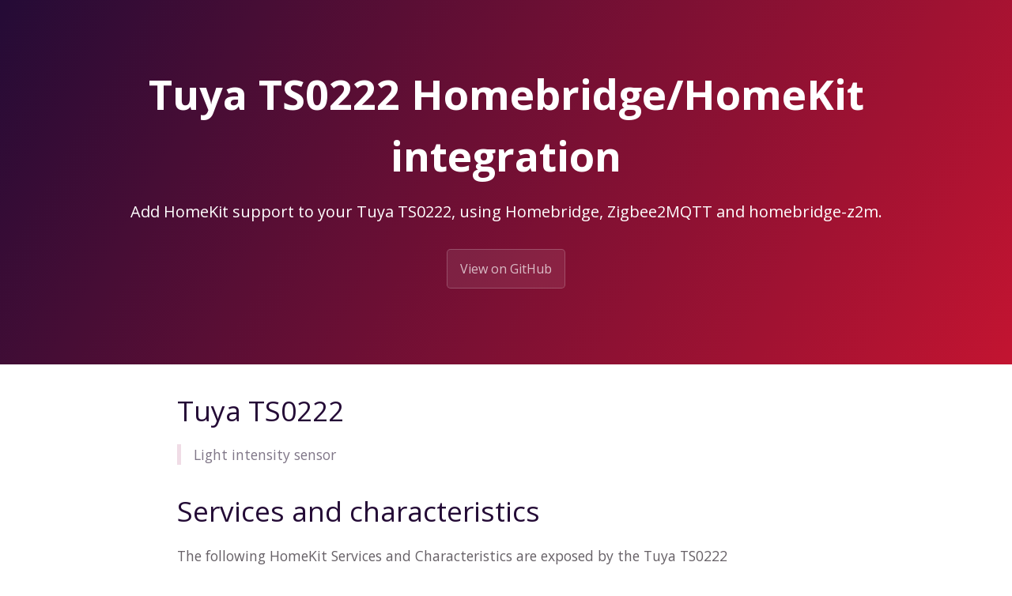

--- FILE ---
content_type: text/html; charset=utf-8
request_url: https://z2m.dev/devices/tuya/ts0222.html
body_size: 1440
content:
<!DOCTYPE html>
<html lang="en-US">
  <head>
    <meta charset="UTF-8">

<!-- Begin Jekyll SEO tag v2.8.0 -->
<title>Tuya TS0222 Homebridge/HomeKit integration | homebridge-z2m</title>
<meta name="generator" content="Jekyll v3.10.0" />
<meta property="og:title" content="Tuya TS0222 Homebridge/HomeKit integration" />
<meta property="og:locale" content="en_US" />
<meta name="description" content="Add HomeKit support to your Tuya TS0222, using Homebridge, Zigbee2MQTT and homebridge-z2m." />
<meta property="og:description" content="Add HomeKit support to your Tuya TS0222, using Homebridge, Zigbee2MQTT and homebridge-z2m." />
<link rel="canonical" href="https://z2m.dev/devices/tuya/ts0222.html" />
<meta property="og:url" content="http://z2m.dev/devices/tuya/ts0222.html" />
<meta property="og:site_name" content="homebridge-z2m" />
<meta property="og:type" content="website" />
<meta name="twitter:card" content="summary" />
<meta property="twitter:title" content="Tuya TS0222 Homebridge/HomeKit integration" />
<script type="application/ld+json">
{"@context":"https://schema.org","@type":"WebPage","description":"Add HomeKit support to your Tuya TS0222, using Homebridge, Zigbee2MQTT and homebridge-z2m.","headline":"Tuya TS0222 Homebridge/HomeKit integration","url":"http://z2m.dev/devices/tuya/ts0222.html"}</script>
<!-- End Jekyll SEO tag -->

    
    <link rel="preload" href="https://fonts.googleapis.com/css?family=Open+Sans:400,700&display=swap" as="style" type="text/css" crossorigin>
    <meta name="viewport" content="width=device-width, initial-scale=1">
    <meta name="theme-color" content="#157878">
    <meta name="apple-mobile-web-app-status-bar-style" content="black-translucent">
    <link rel="stylesheet" href="/assets/css/style.css?v=eac59908e34e23dca521f4b4c56daf1b09016d2f">
    <!-- start custom head snippets, customize with your own _includes/head-custom.html file -->

<!-- Setup Google Analytics -->



<!-- You can set your favicon here -->
<!-- link rel="shortcut icon" type="image/x-icon" href="/favicon.ico" -->

<!-- end custom head snippets -->

  </head>
  <body>
    <a id="skip-to-content" href="#content">Skip to the content.</a>

    <header class="page-header" role="banner">
      <h1 class="project-name">Tuya TS0222 Homebridge/HomeKit integration</h1>
      <h2 class="project-tagline">Add HomeKit support to your Tuya TS0222, using Homebridge, Zigbee2MQTT and homebridge-z2m.</h2>
      
        <a href="https://github.com/itavero/homebridge-z2m" class="btn">View on GitHub</a>
      
      
    </header>

    <main id="content" class="main-content" role="main">
      <!---
This file has been GENERATED using src/docgen/docgen.ts
DO NOT EDIT THIS FILE MANUALLY!
-->
<h1 id="tuya-ts0222">Tuya TS0222</h1>
<blockquote>
  <p>Light intensity sensor</p>
</blockquote>

<h1 id="services-and-characteristics">Services and characteristics</h1>
<p>The following HomeKit Services and Characteristics are exposed by
the Tuya TS0222</p>

<ul>
  <li><a href="/battery.html">Battery</a>
    <ul>
      <li>Battery Level</li>
      <li>Charging State</li>
      <li>Status Low Battery</li>
    </ul>
  </li>
  <li><a href="/sensors.html">Light Sensor</a>
    <ul>
      <li>Current Ambient Light Level</li>
    </ul>
  </li>
</ul>

<h1 id="related">Related</h1>
<ul>
  <li><a href="/devices/#tuya">Other devices from Tuya</a></li>
  <li><a href="https://www.zigbee2mqtt.io/devices/TS0222.html">Zigbee2MQTT documentation for this device</a></li>
</ul>


      <footer class="site-footer">
        
          <span class="site-footer-owner"><a href="https://github.com/itavero/homebridge-z2m">homebridge-z2m</a> is maintained by <a href="https://github.com/itavero">itavero</a>.</span>
        
        <span class="site-footer-credits">This page was generated by <a href="https://pages.github.com">GitHub Pages</a>.</span>
      </footer>
    </main>
  <script defer src="https://static.cloudflareinsights.com/beacon.min.js/vcd15cbe7772f49c399c6a5babf22c1241717689176015" integrity="sha512-ZpsOmlRQV6y907TI0dKBHq9Md29nnaEIPlkf84rnaERnq6zvWvPUqr2ft8M1aS28oN72PdrCzSjY4U6VaAw1EQ==" data-cf-beacon='{"version":"2024.11.0","token":"11ed6ea7d14740c8a0f5cdabd973957b","r":1,"server_timing":{"name":{"cfCacheStatus":true,"cfEdge":true,"cfExtPri":true,"cfL4":true,"cfOrigin":true,"cfSpeedBrain":true},"location_startswith":null}}' crossorigin="anonymous"></script>
</body>
</html>
